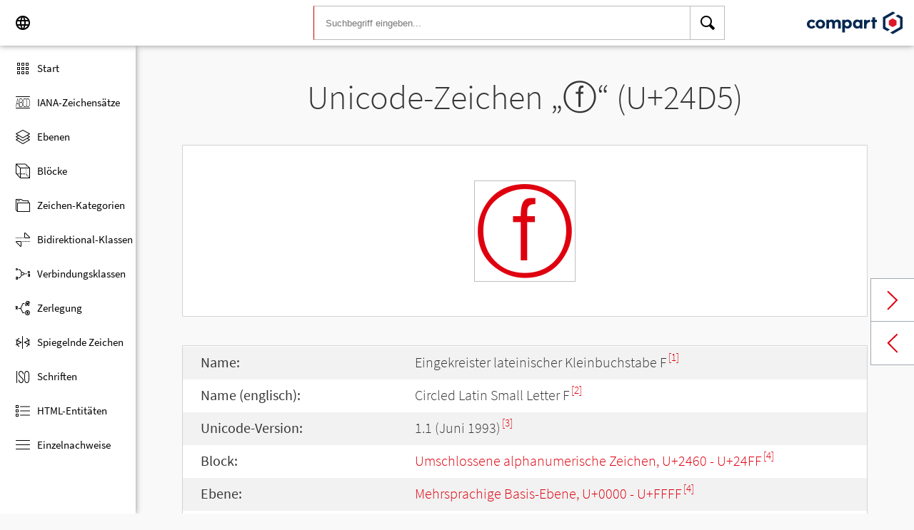

--- FILE ---
content_type: text/html; charset=UTF-8
request_url: https://www.compart.com/de/unicode/U+24D5
body_size: 6366
content:
<!DOCTYPE html><html lang="de" xml:space="default" xmlns:xsl="http://www.w3.org/1999/XSL/Transform" xmlns:xi="http://www.w3.org/2001/XInclude" xmlns="http://www.w3.org/1999/xhtml" xmlns:dff="http://www.compart.com/ns/dff" xmlns:cp="http://www.compart.com/ns/mffauxiliary/xpp"><head><meta charset="utf-8"><meta content="U+24D5 ist der Unicode-Hexadezimal-Wert des Zeichens Eingekreister lateinischer Kleinbuchstabe F. Code U+24D5, Kodierungen, HTML-Entitäten:&amp;#9429;,&amp;#x24D5;, UTF-8 (hex), UTF-16 (hex), UTF-32 (hex)" name="description"><meta content="U+24D5 ist der Unicode-Hexadezimal-Wert des Zeichens Eingekreister lateinischer Kleinbuchstabe F. Code U+24D5, Kodierungen, HTML-Entitäten:&amp;#9429;,&amp;#x24D5;, UTF-8 (hex), UTF-16 (hex), UTF-32 (hex)" name="description-unicode"><meta content="Finde alle Unicode Zeichen von Hieroglyphen bis zu Glyphen – Unicode Compart" property="og:title"><meta content="U+24D5 ist der Unicode-Hexadezimal-Wert des Zeichens Eingekreister lateinischer Kleinbuchstabe F. Code U+24D5, Kodierungen, HTML-Entitäten:&amp;#9429;,&amp;#x24D5;, UTF-8 (hex), UTF-16 (hex), UTF-32 (hex)" property="og:description"><meta content="U+24D5 ist der Unicode-Hexadezimal-Wert des Zeichens Eingekreister lateinischer Kleinbuchstabe F. Code U+24D5, Kodierungen, HTML-Entitäten:&amp;#9429;,&amp;#x24D5;, UTF-8 (hex), UTF-16 (hex), UTF-32 (hex)" property="og:description-unicode"><meta content="Finde alle Unicode Zeichen von Hieroglyphen bis zu Glyphen – Unicode Compart" name="twitter:title"><meta content="U+24D5 ist der Unicode-Hexadezimal-Wert des Zeichens Eingekreister lateinischer Kleinbuchstabe F. Code U+24D5, Kodierungen, HTML-Entitäten:&amp;#9429;,&amp;#x24D5;, UTF-8 (hex), UTF-16 (hex), UTF-32 (hex)" name="twitter:description-unicode"><meta property="og:site_name" content="https://www.compart.com/de/unicode/U+24D5"><meta property="og:url" content="https://www.compart.com/de/unicode/U+24D5"><link rel="alternate" hreflang="x-default" href="https://www.compart.com/de/unicode/U+24D5"><link rel="alternate" hreflang="en" href="https://www.compart.com/en/unicode/U+24D5"><link rel="alternate" hreflang="fr" href="https://www.compart.com/fr/unicode/U+24D5"><link rel="alternate" hreflang="de" href="https://www.compart.com/de/unicode/U+24D5"><meta name="viewport" content="width=device-width,initial-scale=1"><link rel="manifest" href="/de/unicode/lib/manifest-de.json"><meta http-equiv="X-UA-Compatible" content="IE=edge"><meta itemprop="name" content="Unicode"><meta name="application-name" content="Unicode"><meta name="apple-mobile-web-app-title" content="Unicode"><meta name="mobile-web-app-capable" content="yes"><meta property="og:title" content="Unicode"><meta name="msapplication-TileColor" content="#da532c"><meta name="theme-color" content="#f9f9fa"><meta name="author" content="Compart AG"><meta property="og:image" content="/de/unicode/images/icon/icon-compart.svg"><meta name="twitter:image" content="#"><meta name="msapplication-TileImage" content="/de/unicode/images/icon/icon-compart.svg"><link rel="apple-touch-icon" href="/de/unicode/images/icon/icon-compart.svg"><link rel="shortcut icon" href="/de/unicode/images/icon/icon-compart.svg"><link rel="shortcut icon" type="image/svg" href="/de/unicode/images/icon/icon-compart.svg" sizes="32x32"><link rel="shortcut icon" type="image/svg" href="/de/unicode/images/icon/icon-compart.svg" sizes="96x96"><link rel="shortcut icon" href="/en/unicode/images/icon/favicon.ico" type="image/x-icon"><script>"serviceWorker"in navigator&&navigator.serviceWorker.register("/de/unicode/service-worker.js")</script><style>abbr,address,article,aside,audio,b,blockquote,body,canvas,caption,cite,code,dd,del,details,dfn,div,dl,dt,em,fieldset,figcaption,figure,footer,form,h1,h2,h3,h4,h5,h6,header,html,i,iframe,img,ins,kbd,label,legend,li,mark,menu,nav,object,ol,p,pre,q,samp,section,small,span,strong,sub,summary,sup,table,tbody,td,tfoot,th,thead,time,tr,ul,var,video{margin:0;padding:0;border:0;outline:0;font-size:100%;vertical-align:baseline;background:0 0}body{margin:0;line-height:1.7;font-size:18px;font-family:'Source Sans Pro',Roboto,"San Francisco","Segoe UI",sans-serif;color:#373637;font-weight:300;background-color:#f9f9fa;transition:opacity .2s;height:calc(100% - var(--header-height) + 3px)}.h1,h1{font-size:30px;padding:.9em 0 0 0;margin-bottom:1em;text-align:center;font-weight:300;line-height:1.2}.h2,h2{font-size:20px;margin:1em 0 .4em;line-height:1.3em;font-weight:200}</style><link rel="stylesheet" href="/en/unicode/style/unicode.css"><link rel="stylesheet" href="/en/unicode/style/compart-icon-font.css" media="none" onload='"all"!=media&&(media="all")'><noscript><link rel="stylesheet" href="/en/unicode/style/compart-icon-font.css"></noscript><script async="true" src="/en/unicode/lib/charRelations.js"></script><title>„ⓕ“ U+24D5 Eingekreister lateinischer Kleinbuchstabe F Unicode-Zeichen</title></head><body><style>.disabled{pointer-events:none;cursor:default}</style><script async="true" src="/en/unicode/lib/navbar.js"></script><style>html{--sidenav-width:190px;--sidenav-display:none;--header-height:64px}.header{height:64px;height:var(--header-height);width:100%;background-color:#fff;-webkit-box-shadow:0 0 8px 0 rgba(140,140,140,1);-moz-box-shadow:0 0 8px 0 rgba(140,140,140,1);box-shadow:0 0 8px 0 rgba(140,140,140,1);transition:all .3s cubic-bezier(.25,.8,.25,1);display:flex;justify-content:space-between;position:fixed;top:0;z-index:100}.header .item{width:104px;display:flex}.header .navicon .menu{margin-left:8px;position:relative;left:0;display:none}#head-langpicker{margin-left:8px}.header .mobile-search-button button,.header .navicon button{margin-top:8px;outline:0;text-decoration:none;background-color:#fff;cursor:pointer;border:0;width:48px;width:calc(var(--header-height) - 16px);height:48px;height:calc(var(--header-height) - 16px)}.header .mobile-search-button button{position:absolute;right:8px}.header .navicon button:hover{background-color:#eee}.header .navicon button:active{background-color:#e0e0e0}.header .icons{font-size:24px}.header .search{width:45%;margin:8px;margin-right:0;margin-left:var(--sidenav-width)}.header .search form{height:100%;width:100%}.header .search form input{border:1px solid #bcbcbc;border-right:1px solid var(--search-hover);border-left:1px solid #c00;height:100%;width:calc(100% - 48px);width:calc(100% - var(--header-height) + 16px);padding-left:16px;--search-hover:#BCBCBC}.header .search form input:focus{outline:0;border:1px solid #0399f7}.header .search button{outline:0;height:100%;width:48px;width:calc(var(--header-height) - 16px);float:right;text-align:center;text-decoration:none;background-color:#fff;border:1px solid #bcbcbc;border-left:0}.header .search button:hover{cursor:pointer;border:1px solid #0399f7;--search-hover:#0399F7;border-left:0}.header .search button:hover+input{border-right:1px solid #0399f7}.header .search i{display:inline}.header .logo{margin:8px;display:flex;justify-content:flex-end}.header .logo img{padding:8px;padding:calc(var(--header-height)/ 2 - 24px);max-height:32px}.header .mobile-search-button{display:none}.sidenav{height:calc(100% - 64px);height:calc(100% - var(--header-height));width:var(--sidenav-width);display:block;position:fixed;z-index:99;top:0;left:0;background-color:#fff;overflow-x:hidden;margin-top:64px;margin-top:var(--header-height);-webkit-box-shadow:0 0 8px 0 rgba(140,140,140,1);-moz-box-shadow:0 0 8px 0 rgba(140,140,140,1);box-shadow:0 0 8px 0 rgba(140,140,140,1)}.sidenav.invisible{display:block}.sidenav ul{list-style-type:none;padding-top:8px}.sidenav .navi-list{min-height:calc(100% - 64px)}.sidenav li{display:block;height:48px;text-decoration:none;width:100%;display:flex;align-items:center;font-size:15px;font-weight:400;margin:0}.sidenav li a{width:100%;height:100%;color:#000;display:flex;align-items:center;line-height:1.1}.sidenav li a.current-item{border-left:4px solid #0399f7}.sidenav li a.current-item i{margin-left:16px;margin-left:calc(var(--header-height)/ 2 - 16px)}.sidenav li a:hover{color:#0399f7}.sidenav li:hover{background-color:#eee;cursor:pointer}.sidenav li a i{margin-left:20px;margin-left:calc(var(--header-height)/ 2 - 12px);margin-right:8px;width:24px;height:24px;font-size:24px}#app-install{display:none}.sidenav .navi-install-app{width:100%}.langpicker-wrapper{min-width:200px;background-color:#f9f9fa;position:fixed;z-index:200;left:0;top:0;width:100%;height:100%;overflow:auto;background-color:#000;background-color:rgba(0,0,0,.4)}.langpicker{position:relative;background-color:#fefefe;margin:15% auto;border:1px solid #888;width:200px}.langpicker ul{width:100%;margin-top:16px;margin-bottom:16px}.langpicker li a{cursor:pointer;width:calc(100% - 16px);display:block;padding-left:16px}.langpicker li a:hover{background-color:#eee}.langpicker .close{position:absolute;top:0;right:16px;color:#aaa;float:right;font-size:28px;font-weight:700}.langpicker .close:focus,.langpicker .close:hover{color:#000;text-decoration:none;cursor:pointer}.body{margin-left:190px;margin-left:var(--sidenav-width);margin-top:64px;margin-top:var(--header-height)}.nav-dark{position:fixed;display:none;width:100%;width:calc(var(--sidenav-width) * 100);max-width:100%;height:100%;background:rgba(0,0,0,.3);background:#00000030;z-index:49}@media screen and (max-width:1200px){.body{margin-left:0}#head-langpicker{margin-left:0}.header .navicon .menu{display:block}.sidenav.invisible{display:none}.header .search{margin-left:0}.nav-dark{display:block}.nav-dark.invisible{display:none}}@media screen and (max-width:768px){html{--header-height:56px}}@media screen and (max-width:480px){html{--sidenav-width:100%}.body{margin-left:0}.header .navicon{width:90px}.header.mobile-search-visible .navicon{width:54px}.header .search{display:none}.header .mobile-search-button{display:block;position:relative;width:90px}.header.mobile-search-visible .mobile-search-button{width:54px}.header .logo{width:60%;justify-content:center}.sidenav li{font-size:20px}#head-langpicker.mobile-search-visible,#head-logo.mobile-search-visible{display:none}#head-search.mobile-search-visible{display:block;flex-grow:1}#head-search-button-icon.mobile-search-visible:before{content:"\e92b"}#head-search-button-icon.mobile-search-visible{font-size:30px}}</style><header class="header" id="header"><div class="item navicon"><button onclick="toggleNavbar()" aria-label="Menu" class="menu" id="head-menu"><i class="wui-icon-menu icons"></i></button><button onclick="toggleLangpicker()" aria-label="Language" id="head-langpicker"><i class="wui-icon-application-ui-language icons"></i></button></div><div class="item search" id="head-search"><form method="get" accept-charset="UTF8" data-language="de" action="/de/unicode/search"><button type="submit" aria-label="Search"><i class="wui-icon-search icons"></i></button><input type="search" autocomplete="off" class="text input-search-keywords" name="q" placeholder="Suchbegriff eingeben..." value=""></form></div><div class="item logo" id="head-logo"><a href="https://www.compart.com/de/unicode" id="head-logo-href"><img src="/en/unicode/images/icon/compart-text-logo.svg" alt="Compart Logo" itemprop="thumbnail"></a></div><div class="item mobile-search-button"><button onclick="toggleMobileSearch(!0)" aria-label="Search"><i class="wui-icon-search icons" id="head-search-button-icon"></i></button></div></header><div class="sidenav invisible" id="sidenav"><ul class="navi-list"><li><a href="/de/unicode/" id="navi-main"><i class="wui-icon-unicode-overview"></i><span>Start</span></a></li><li><a href="/de/unicode/charsets" id="navi-charsets"><i class="wui-icon-unicode-character-sets"></i><span>IANA-Zeichensätze</span></a></li><li><a href="/de/unicode/plane" id="navi-plane"><i class="wui-icon-unicode-planes"></i><span>Ebenen</span></a></li><li><a href="/de/unicode/block" id="navi-block"><i class="wui-icon-unicode-blocks"></i><span>Blöcke</span></a></li><li><a href="/de/unicode/category" id="navi-category"><i class="wui-icon-unicode-character-categories"></i><span>Zeichen-Kategorien</span></a></li><li><a href="/de/unicode/bidiclass" id="navi-bidiclass"><i class="wui-icon-unicode-bidirectional-classes"></i><span>Bidirektional-Klassen</span></a></li><li><a href="/de/unicode/combining" id="navi-combining"><i class="wui-icon-unicode-combining-classes"></i><span>Verbindungsklassen</span></a></li><li><a href="/de/unicode/decomposition" id="navi-decomposition"><i class="wui-icon-unicode-decomposition-mappings"></i><span>Zerlegung</span></a></li><li><a href="/de/unicode/mirrored" id="navi-mirrored"><i class="wui-icon-unicode-mirrored-characters"></i><span>Spiegelnde Zeichen</span></a></li><li><a href="/de/unicode/scripts" id="navi-scripts"><i class="wui-icon-unicode-scripts"></i><span>Schriften</span></a></li><li><a href="/de/unicode/html" id="navi-html"><i class="wui-icon-unicode-html-entities"></i><span>HTML-Entitäten</span></a></li><li><a href="/de/unicode/references" id="navi-references"><i class="wui-icon-unicode-reference-list"></i><span>Einzelnachweise</span></a></li></ul><ul class="navi-install-app" id="app-install"><li><a onclick="installApp()"><i class="wui-icon-download"></i><span> App installieren</span></a></li></ul></div><div class="nav-dark invisible" id="nav-dark" onclick="toggleNavbar()"></div><div class="langpicker-wrapper" id="langpicker-wrapper" onclick="toggleLangpicker()" style="display:none"><div class="langpicker" id="langpicker"><span class="close" onclick="toggleLangpicker()">×</span><ul><li><a onclick='navigateLang("de")'>Deutsch</a></li><li><a onclick='navigateLang("en")'>English</a></li><li><a onclick='navigateLang("fr")'>Français</a></li></ul></div></div><div class="body"><div class="w1024"><div class="change-page next-page"><a data-keep-scroll="true" href="/de/unicode/U+24D6" onclick="charNext()">Next char</a></div><div class="change-page prev-page"><a data-keep-scroll="true" href="/de/unicode/U+24D4" onclick="charPrev()">Previous char</a></div><h1 class="navigable-headline" id="gen-h1-1-00000001">Unicode-Zeichen „<span class="code char">ⓕ</span>“ (U+24D5)</h1><div class="letter card"><span class="box">ⓕ</span></div><div class="card"><div class="list-box" data-keep-scroll=""><table class="data-table"><tbody><tr><td class="label first-column">Name:</td><td class="second-column">Eingekreister lateinischer Kleinbuchstabe F<sup><a href="#COMPART">[1]</a></sup></td></tr><tr><td class="label first-column">Name (englisch):</td><td class="second-column">Circled Latin Small Letter F<sup><a href="#UNC_DB">[2]</a></sup></td></tr><tr><td class="label first-column">Unicode-Version:</td><td class="second-column">1.1 (Juni 1993)<sup><a href="#UNC_VERSION">[3]</a></sup></td></tr><tr><td class="label first-column">Block:</td><td class="second-column"><a href="/de/unicode/block/U+2460">Umschlossene alphanumerische Zeichen, U+2460 - U+24FF</a><sup><a href="#UNC_BLOCKS">[4]</a></sup></td></tr><tr><td class="label first-column">Ebene:</td><td class="second-column"><a href="/de/unicode/plane/U+0000">Mehrsprachige Basis-Ebene, U+0000 - U+FFFF</a><sup><a href="#UNC_BLOCKS">[4]</a></sup></td></tr><tr><td class="label first-column">Schrift:</td><td class="second-column"><a href="/de/unicode/scripts/Zyyy">Kodierung für unbestimmte Schrift</a> (Zyyy) <sup><a href="#UNC_SCRIPTS">[5]</a></sup></td></tr><tr><td class="label first-column">Kategorie:</td><td class="second-column"><a href="/de/unicode/category/So">Sonstiges Symbol</a> (So) <sup><a href="#UNC_DB">[2]</a></sup></td></tr><tr><td class="label first-column">Bidirektional-Klasse:</td><td class="second-column"><a href="/de/unicode/bidiclass/L">Links nach rechts</a> (L) <sup><a href="#UNC_DB">[2]</a></sup></td></tr><tr><td class="label first-column">Verbindungsklasse:</td><td class="second-column"><a href="/de/unicode/combining/0">Nicht versetzt</a> (0) <sup><a href="#UNC_DB">[2]</a></sup></td></tr><tr><td class="label first-column">Zeichen wird gespiegelt:</td><td class="second-column">Nein <sup><a href="#UNC_DB">[2]</a></sup></td></tr><tr><td class="label first-column">HTML-Entität:</td><td class="second-column"><ul><li><code>&amp;#9429;</code></li><li><code>&amp;#x24D5;</code></li></ul></td></tr><tr><td class="label first-column">UTF-8-Kodierung:</td><td class="second-column"><code>0xE2 0x93 0x95</code></td></tr><tr><td class="label first-column">UTF-16-Kodierung:</td><td class="second-column"><code>0x24D5</code></td></tr><tr><td class="label first-column">UTF-32-Kodierung:</td><td class="second-column"><code>0x000024D5</code></td></tr><tr><td class="label first-column">Großbuchstabe:</td><td class="second-column"><a href="/de/unicode/U+24BB">Ⓕ (U+24BB) </a><sup><a href="#UNC_DB">[2]</a></sup></td></tr><tr><td class="label first-column">Zerlegung:</td><td class="second-column"><a href="U+0066">f (U+0066)</a><sup><a href="#UNC_DB">[2]</a></sup></td></tr></tbody></table></div></div><h2 class="relative" id="gen-h2-2-00000002">Basierend auf „<span class="code char">f</span>“ (U+0066) <span class="toggle-grid-list"><button class="button-display-grid active tooltip" aria-label="Display as Grid" onclick="displayGrid()"><i class="wui-icon-unicode-overview"></i><span class="tooltiptext"> Grid</span></button><button class="button-display-table tooltip" aria-label="Display as List" onclick="displayTable()"><i class="wui-icon-view-table"></i><span class="tooltiptext"> Liste</span></button></span></h2><div class="list-grid-frame"><div class="list-grid list-grid-relations"><div class="table-head"><div class="text-long-column table-cell">Unicode</div><div class="numeric-cell table-cell">Zeichen</div><div class="table-cell">Name</div></div><a href="/de/unicode/U+1DA0" class="content-item card" style="display:none"><p class="uid">U+1DA0</p><p class="text">ᶠ</p><div class="name"><p>Modifikationszeichen kleines F</p></div></a><a href="/de/unicode/U+1E1F" class="content-item card" style="display:none"><p class="uid">U+1E1F</p><p class="text">ḟ</p><div class="name"><p>Lateinischer Kleinbuchstabe F mit übergesetztem Punkt</p></div></a><a href="/de/unicode/U+24A1" class="content-item card" style="display:none"><p class="uid">U+24A1</p><p class="text">⒡</p><div class="name"><p>Eingeklammerter lateinischer Kleinbuchstabe F</p></div></a><a href="/de/unicode/U+24D5" class="content-item card" style="display:none"><p class="uid">U+24D5</p><p class="text">ⓕ</p><div class="name"><p>Eingekreister lateinischer Kleinbuchstabe F</p></div></a><a href="/de/unicode/U+3399" class="content-item card" style="display:none"><p class="uid">U+3399</p><p class="text">㎙</p><div class="name"><p>Quadratisches Fm</p></div></a><a href="/de/unicode/U+FB00" class="content-item card" style="display:none"><p class="uid">U+FB00</p><p class="text">ﬀ</p><div class="name"><p>Lateinische kleine Ligatur Ff</p></div></a><a href="/de/unicode/U+FB00" class="content-item card" style="display:none"><p class="uid">U+FB00</p><p class="text">ﬀ</p><div class="name"><p>Lateinische kleine Ligatur Ff</p></div></a><a href="/de/unicode/U+FB01" class="content-item card" style="display:none"><p class="uid">U+FB01</p><p class="text">ﬁ</p><div class="name"><p>Lateinische kleine Ligatur Fi</p></div></a><a href="/de/unicode/U+FB02" class="content-item card" style="display:none"><p class="uid">U+FB02</p><p class="text">ﬂ</p><div class="name"><p>Lateinische kleine Ligatur Fl</p></div></a><a href="/de/unicode/U+FB03" class="content-item card" style="display:none"><p class="uid">U+FB03</p><p class="text">ﬃ</p><div class="name"><p>Lateinische kleine Ligatur Ffi</p></div></a><a href="/de/unicode/U+FB03" class="content-item card" style="display:none"><p class="uid">U+FB03</p><p class="text">ﬃ</p><div class="name"><p>Lateinische kleine Ligatur Ffi</p></div></a><a href="/de/unicode/U+FB04" class="content-item card" style="display:none"><p class="uid">U+FB04</p><p class="text">ﬄ</p><div class="name"><p>Lateinische kleine Ligatur Ffl</p></div></a><a href="/de/unicode/U+FB04" class="content-item card" style="display:none"><p class="uid">U+FB04</p><p class="text">ﬄ</p><div class="name"><p>Lateinische kleine Ligatur Ffl</p></div></a><a href="/de/unicode/U+FF46" class="content-item card" style="display:none"><p class="uid">U+FF46</p><p class="text">ｆ</p><div class="name"><p>Vollbreiter lateinischer Kleinbuchstabe F</p></div></a><a href="/de/unicode/U+1D41F" class="content-item card" style="display:none"><p class="uid">U+1D41F</p><p class="text">𝐟</p><div class="name"><p>Mathematischer fetter Kleinbuchstabe F</p></div></a><a href="/de/unicode/U+1D453" class="content-item card" style="display:none"><p class="uid">U+1D453</p><p class="text">𝑓</p><div class="name"><p>Mathematischer kursiver Kleinbuchstabe F</p></div></a><a href="/de/unicode/U+1D487" class="content-item card" style="display:none"><p class="uid">U+1D487</p><p class="text">𝒇</p><div class="name"><p>Mathematischer fettkursiver Kleinbuchstabe F</p></div></a><a href="/de/unicode/U+1D4BB" class="content-item card" style="display:none"><p class="uid">U+1D4BB</p><p class="text">𝒻</p><div class="name"><p>Mathematischer Kleinbuchstabe F in Schribschrift</p></div></a><a href="/de/unicode/U+1D4EF" class="content-item card" style="display:none"><p class="uid">U+1D4EF</p><p class="text">𝓯</p><div class="name"><p>Mathematischer fetter Kleinbuchstabe F in Schreibschrift</p></div></a><a href="/de/unicode/U+1D523" class="content-item card" style="display:none"><p class="uid">U+1D523</p><p class="text">𝔣</p><div class="name"><p>Mathematischer Kleinbuchstabe F in Fraktur</p></div></a><a href="/de/unicode/U+1D557" class="content-item card" style="display:none"><p class="uid">U+1D557</p><p class="text">𝕗</p><div class="name"><p>Mathematischer Kleinbuchstabe F mit Doppelstrich</p></div></a><a href="/de/unicode/U+1D58B" class="content-item card" style="display:none"><p class="uid">U+1D58B</p><p class="text">𝖋</p><div class="name"><p>Mathematischer fetter Kleinbuchstabe F in Fraktur</p></div></a><a href="/de/unicode/U+1D5BF" class="content-item card" style="display:none"><p class="uid">U+1D5BF</p><p class="text">𝖿</p><div class="name"><p>Mathematischer serifenloser Kleinbuchstabe F</p></div></a><a href="/de/unicode/U+1D5F3" class="content-item card" style="display:none"><p class="uid">U+1D5F3</p><p class="text">𝗳</p><div class="name"><p>Mathematischer serifenloser fetter Kleinbuchstabe F</p></div></a><a href="/de/unicode/U+1D627" class="content-item card" style="display:none"><p class="uid">U+1D627</p><p class="text">𝘧</p><div class="name"><p>Mathematischer serifenloser kursiver Kleinbuchstabe F</p></div></a><a href="/de/unicode/U+1D65B" class="content-item card" style="display:none"><p class="uid">U+1D65B</p><p class="text">𝙛</p><div class="name"><p>Mathematischer serifenloser fettkursiver Kleinbuchstabe F</p></div></a><a href="/de/unicode/U+1D68F" class="content-item card" style="display:none"><p class="uid">U+1D68F</p><p class="text">𝚏</p><div class="name"><p>Mathematischer nichtproportionaler Kleinbuchstabe F</p></div></a></div><a class="more-button" style="display:none"><i class="wui-icon-arrow-down"></i> Mehr Anzeigen</a></div><h2 id="gen-h2-2-00000003">Einzelnachweise</h2><div class="card references"><ol class="references"><li id="COMPART"><a href="https://www.compart.com/de/" class="ext" target="_blank" rel="noopener">Eigene Arbeit mit Teilen der deutschsprachigen Wikipedia (20.9.2018)</a></li><li id="UNC_DB"><a href="ftp://ftp.unicode.org/Public/UNIDATA/UnicodeData.txt" class="txt" target="_blank" rel="noopener">Unicode-Datenbank - UnicodeData</a></li><li id="UNC_VERSION"><a href="http://www.unicode.org/Public/UCD/latest/ucd/DerivedAge.txt" class="txt" target="_blank" rel="noopener">Unicode-Datenbank - Abgeleitetes Alter</a></li><li id="UNC_BLOCKS"><a href="ftp://ftp.unicode.org/Public/UNIDATA/Blocks.txt" class="txt" target="_blank" rel="noopener">Unicode-Datenbank - Blöcke</a></li><li id="UNC_SCRIPTS"><a href="ftp://ftp.unicode.org/Public/UNIDATA/Scripts.txt" class="txt" target="_blank" rel="noopener">Unicode-Datenbank - Scripts</a></li></ol></div></div></div><div style="height:16px"></div><style>.footer{width:100%;display:block;clear:both}.footer .inside{overflow:hidden}.footer .mod_customnav{clear:both;text-align:center;margin-bottom:0}.footer .mod_customnav li{font-size:16px;display:inline-block;font-weight:400;color:#b1d0ee}.footer .mod_customnav li>a:after,.footer .mod_customnav li>span:after{content:'|';color:#b1d0ee;padding-left:8px;padding-right:8px;display:inline-block}.footer .mod_customnav li.last>a:after,.footer .mod_customnav li.last>span:after{content:none}.footer .mod_customnav span{color:inherit}.footer .mod_customnav a{color:inherit}.footer .mod_customnav a:hover{color:#0399f7}@media screen and (min-width:768px){.footer .mod_customnav{text-align:right;margin-bottom:0;float:right;margin-right:30px;clear:none}.footer .mod_customnav li{line-height:60px}}@media screen and (min-width:1200px){.footer .mod_customnav li{font-size:18px}}.footer li:before{content:none}.footer ul{margin:0;overflow:hidden}.footer ul li{margin-bottom:0}.foot-bar{border-top:1px solid #485f76;background:#35495d;overflow:hidden;clear:both}.social-media{width:201px;margin-left:auto;margin-right:auto;text-align:center;padding-bottom:30px;padding-top:30px;overflow:hidden}.social-media li{display:inline-block;float:left;margin-left:2.5px;margin-right:2.5px;border:1px solid #485f76}@media screen and (min-width:768px){.social-media{padding-bottom:0;padding-top:0;text-align:left;float:left}.social-media li{margin-left:0;margin-right:0;border:0;border-right:1px solid #485f76}}.twitter a{display:block;width:60px;height:60px;text-indent:-9999px;overflow:hidden;background:url(https://www.compart.com/files/compart/code/css/../images/twitter-icon.svg);background-repeat:no-repeat;background-position:center center}.xing a{display:block;width:60px;height:60px;text-indent:-9999px;overflow:hidden;background:url(https://www.compart.com/files/compart/code/css/../images/xing-icon.svg);background-repeat:no-repeat;background-position:center center}.facebook a{display:block;width:60px;height:60px;text-indent:-9999px;overflow:hidden;background:url(https://www.compart.com/files/compart/code/css/../images/facebook-icon.svg);background-repeat:no-repeat;background-position:center center}.linkedin a{display:block;width:60px;height:60px;text-indent:-9999px;overflow:hidden;background:url(https://www.compart.com/files/compart/code/css/../images/linkedin-icon.svg);background-repeat:no-repeat;background-position:center center}.social-media{width:auto}.social-media li{float:none;vertical-align:top}@media screen and (min-width:768px){.social-media{margin-right:15px}}.copyright{line-height:60px;color:#b1d0ee;text-align:center;margin-bottom:15px;font-size:16px;font-weight:400}@media screen and (min-width:1024px){.copyright{text-align:left;margin-bottom:0}}@media screen and (min-width:1200px){.copyright{font-size:18px}}.invisible{display:none}.footer ul{padding:0}.footer p{margin:0}</style><footer class="footer"><div class="inside"><div class="foot-bar"><div class="social-media"><ul><li class="twitter"><a href="https://twitter.com/compart_mktg" target="blank">Twitter</a></li><li class="facebook"><a href="https://de-de.facebook.com/compart" target="blank">facebook</a></li><li class="linkedin"><a href="https://www.linkedin.com/company/compartag" target="blank">Linkedin</a></li><li class="xing"><a href="https://www.xing.com/xbp/pages/compart-ag" target="blank">Xing</a></li></ul></div><nav class="mod_customnav block"><a href="compart-api/partials/footer/de#skipNavigation14" class="invisible">Skip navigation</a><ul class="level_1"><li class="first"><a href="/de/kontakt" title="Kontakt" class="first">Kontakt</a></li><li><a href="/de/datenschutz" title="Datenschutz | Datenschutzerklärung">Datenschutz</a></li><li class="last"><a href="/de/impressum" title="Impressum" class="last">Impressum</a></li></ul><a id="skipNavigation14" class="invisible"> </a></nav><p class="copyright">© 2021 Compart AG</p></div></div></footer></body></html>